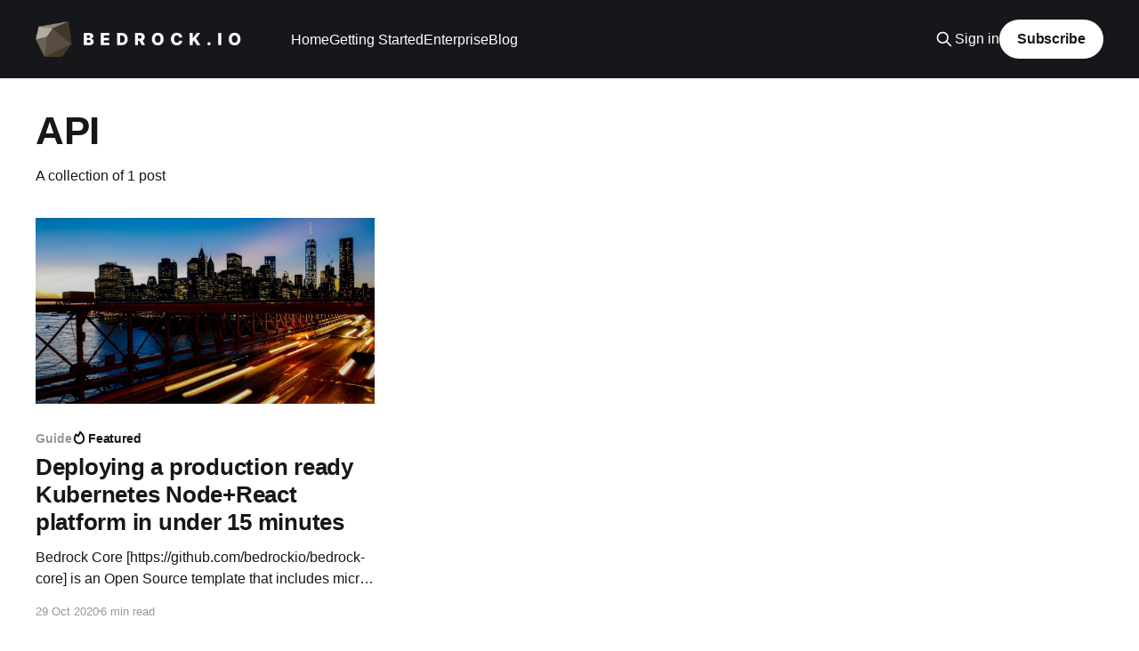

--- FILE ---
content_type: text/html; charset=utf-8
request_url: https://blog.bedrock.io/tag/api/
body_size: 3456
content:
<!DOCTYPE html>
<html lang="en">
<head>

    <title>API - Bedrock.io Blog</title>
    <meta charset="utf-8" />
    <meta http-equiv="X-UA-Compatible" content="IE=edge" />
    <meta name="HandheldFriendly" content="True" />
    <meta name="viewport" content="width=device-width, initial-scale=1.0" />
    
    <link rel="preload" as="style" href="https://blog.bedrock.io/assets/built/screen.css?v=ce8ef3f6eb" />
    <link rel="preload" as="script" href="https://blog.bedrock.io/assets/built/casper.js?v=ce8ef3f6eb" />

    <link rel="stylesheet" type="text/css" href="https://blog.bedrock.io/assets/built/screen.css?v=ce8ef3f6eb" />

    <link rel="icon" href="https://blog.bedrock.io/content/images/size/w256h256/2020/10/bedrock-icon-1000px.png" type="image/png">
    <link rel="canonical" href="https://blog.bedrock.io/tag/api/">
    <meta name="referrer" content="no-referrer-when-downgrade">
    
    <meta property="og:site_name" content="Bedrock.io Blog">
    <meta property="og:type" content="website">
    <meta property="og:title" content="API - Bedrock.io Blog">
    <meta property="og:description" content="Bedrock.io is a battle-tested collection of micro services, components and patterns that allow you to rapidly build modern software solutions.">
    <meta property="og:url" content="https://blog.bedrock.io/tag/api/">
    <meta property="og:image" content="https://static.ghost.org/v3.0.0/images/publication-cover.png">
    <meta name="twitter:card" content="summary_large_image">
    <meta name="twitter:title" content="API - Bedrock.io Blog">
    <meta name="twitter:description" content="Bedrock.io is a battle-tested collection of micro services, components and patterns that allow you to rapidly build modern software solutions.">
    <meta name="twitter:url" content="https://blog.bedrock.io/tag/api/">
    <meta name="twitter:image" content="https://static.ghost.org/v3.0.0/images/publication-cover.png">
    <meta name="twitter:site" content="@bedrockio">
    <meta property="og:image:width" content="1200">
    <meta property="og:image:height" content="416">
    
    <script type="application/ld+json">
{
    "@context": "https://schema.org",
    "@type": "Series",
    "publisher": {
        "@type": "Organization",
        "name": "Bedrock.io Blog",
        "url": "https://blog.bedrock.io/",
        "logo": {
            "@type": "ImageObject",
            "url": "https://blog.bedrock.io/content/images/2020/10/bedrock-logo-inverted-1500px.png"
        }
    },
    "url": "https://blog.bedrock.io/tag/api/",
    "name": "API",
    "mainEntityOfPage": "https://blog.bedrock.io/tag/api/"
}
    </script>

    <meta name="generator" content="Ghost 6.16">
    <link rel="alternate" type="application/rss+xml" title="Bedrock.io Blog" href="https://blog.bedrock.io/rss/">
    <script defer src="https://cdn.jsdelivr.net/ghost/portal@~2.58/umd/portal.min.js" data-i18n="true" data-ghost="https://blog.bedrock.io/" data-key="1ac0bd1406dae19eee3ce2da00" data-api="https://bedrock.ghost.io/ghost/api/content/" data-locale="en" crossorigin="anonymous"></script><style id="gh-members-styles">.gh-post-upgrade-cta-content,
.gh-post-upgrade-cta {
    display: flex;
    flex-direction: column;
    align-items: center;
    font-family: -apple-system, BlinkMacSystemFont, 'Segoe UI', Roboto, Oxygen, Ubuntu, Cantarell, 'Open Sans', 'Helvetica Neue', sans-serif;
    text-align: center;
    width: 100%;
    color: #ffffff;
    font-size: 16px;
}

.gh-post-upgrade-cta-content {
    border-radius: 8px;
    padding: 40px 4vw;
}

.gh-post-upgrade-cta h2 {
    color: #ffffff;
    font-size: 28px;
    letter-spacing: -0.2px;
    margin: 0;
    padding: 0;
}

.gh-post-upgrade-cta p {
    margin: 20px 0 0;
    padding: 0;
}

.gh-post-upgrade-cta small {
    font-size: 16px;
    letter-spacing: -0.2px;
}

.gh-post-upgrade-cta a {
    color: #ffffff;
    cursor: pointer;
    font-weight: 500;
    box-shadow: none;
    text-decoration: underline;
}

.gh-post-upgrade-cta a:hover {
    color: #ffffff;
    opacity: 0.8;
    box-shadow: none;
    text-decoration: underline;
}

.gh-post-upgrade-cta a.gh-btn {
    display: block;
    background: #ffffff;
    text-decoration: none;
    margin: 28px 0 0;
    padding: 8px 18px;
    border-radius: 4px;
    font-size: 16px;
    font-weight: 600;
}

.gh-post-upgrade-cta a.gh-btn:hover {
    opacity: 0.92;
}</style>
    <script defer src="https://cdn.jsdelivr.net/ghost/sodo-search@~1.8/umd/sodo-search.min.js" data-key="1ac0bd1406dae19eee3ce2da00" data-styles="https://cdn.jsdelivr.net/ghost/sodo-search@~1.8/umd/main.css" data-sodo-search="https://bedrock.ghost.io/" data-locale="en" crossorigin="anonymous"></script>
    
    <link href="https://blog.bedrock.io/webmentions/receive/" rel="webmention">
    <script defer src="/public/cards.min.js?v=ce8ef3f6eb"></script>
    <link rel="stylesheet" type="text/css" href="/public/cards.min.css?v=ce8ef3f6eb">
    <script defer src="/public/member-attribution.min.js?v=ce8ef3f6eb"></script><style>:root {--ghost-accent-color: #15171A;}</style>
    <!-- Global site tag (gtag.js) - Google Analytics -->
<script async src="https://www.googletagmanager.com/gtag/js?id=G-P3RTJ47CZE"></script>
<script>
  window.dataLayer = window.dataLayer || [];
  function gtag(){dataLayer.push(arguments);}
  gtag('js', new Date());

  gtag('config', 'G-P3RTJ47CZE');
</script>

</head>
<body class="tag-template tag-api is-head-left-logo has-cover">
<div class="viewport">

    <header id="gh-head" class="gh-head outer">
        <div class="gh-head-inner inner">
            <div class="gh-head-brand">
                <a class="gh-head-logo" href="https://blog.bedrock.io">
                        <img src="https://blog.bedrock.io/content/images/2020/10/bedrock-logo-inverted-1500px.png" alt="Bedrock.io Blog">
                </a>
                <button class="gh-search gh-icon-btn" aria-label="Search this site" data-ghost-search><svg xmlns="http://www.w3.org/2000/svg" fill="none" viewBox="0 0 24 24" stroke="currentColor" stroke-width="2" width="20" height="20"><path stroke-linecap="round" stroke-linejoin="round" d="M21 21l-6-6m2-5a7 7 0 11-14 0 7 7 0 0114 0z"></path></svg></button>
                <button class="gh-burger" aria-label="Main Menu"></button>
            </div>

            <nav class="gh-head-menu">
                <ul class="nav">
    <li class="nav-home"><a href="https://bedrock.io/">Home</a></li>
    <li class="nav-getting-started"><a href="https://bedrock.io/docs">Getting Started</a></li>
    <li class="nav-enterprise"><a href="https://bedrock.io/enterprise">Enterprise</a></li>
    <li class="nav-blog"><a href="https://blog.bedrock.io/">Blog</a></li>
</ul>

            </nav>

            <div class="gh-head-actions">
                    <button class="gh-search gh-icon-btn" aria-label="Search this site" data-ghost-search><svg xmlns="http://www.w3.org/2000/svg" fill="none" viewBox="0 0 24 24" stroke="currentColor" stroke-width="2" width="20" height="20"><path stroke-linecap="round" stroke-linejoin="round" d="M21 21l-6-6m2-5a7 7 0 11-14 0 7 7 0 0114 0z"></path></svg></button>
                    <div class="gh-head-members">
                                <a class="gh-head-link" href="#/portal/signin" data-portal="signin">Sign in</a>
                                <a class="gh-head-button" href="#/portal/signup" data-portal="signup">Subscribe</a>
                    </div>
            </div>
        </div>
    </header>

    <div class="site-content">
        
<main id="site-main" class="site-main outer">
<div class="inner posts">
    <div class="post-feed">

        <section class="post-card post-card-large">


            <div class="post-card-content">
            <div class="post-card-content-link">
                <header class="post-card-header">
                    <h2 class="post-card-title">API</h2>
                </header>
                <div class="post-card-excerpt">
                        A collection of 1 post
                </div>
            </div>
            </div>

        </section>

            
<article class="post-card post tag-guide tag-basics tag-deployment tag-api tag-ui featured">

    <a class="post-card-image-link" href="/deploying-a-production-ready-kubernetes-node-react-platform-in-under-15-minutes/">

        <img class="post-card-image"
            srcset="/content/images/size/w300/2020/10/davide-cantelli-TczSLeQmn9M-unsplash.jpg 300w,
                    /content/images/size/w600/2020/10/davide-cantelli-TczSLeQmn9M-unsplash.jpg 600w,
                    /content/images/size/w1000/2020/10/davide-cantelli-TczSLeQmn9M-unsplash.jpg 1000w,
                    /content/images/size/w2000/2020/10/davide-cantelli-TczSLeQmn9M-unsplash.jpg 2000w"
            sizes="(max-width: 1000px) 400px, 800px"
            src="/content/images/size/w600/2020/10/davide-cantelli-TczSLeQmn9M-unsplash.jpg"
            alt="Deploying a production ready Kubernetes Node+React platform in under 15 minutes"
            loading="lazy"
        />


    </a>

    <div class="post-card-content">

        <a class="post-card-content-link" href="/deploying-a-production-ready-kubernetes-node-react-platform-in-under-15-minutes/">
            <header class="post-card-header">
                <div class="post-card-tags">
                        <span class="post-card-primary-tag">Guide</span>
                        <span class="post-card-featured"><svg width="16" height="17" viewBox="0 0 16 17" fill="none" xmlns="http://www.w3.org/2000/svg">
    <path d="M4.49365 4.58752C3.53115 6.03752 2.74365 7.70002 2.74365 9.25002C2.74365 10.6424 3.29678 11.9778 4.28134 12.9623C5.26591 13.9469 6.60127 14.5 7.99365 14.5C9.38604 14.5 10.7214 13.9469 11.706 12.9623C12.6905 11.9778 13.2437 10.6424 13.2437 9.25002C13.2437 6.00002 10.9937 3.50002 9.16865 1.68127L6.99365 6.25002L4.49365 4.58752Z" stroke="currentColor" stroke-width="2" stroke-linecap="round" stroke-linejoin="round"></path>
</svg> Featured</span>
                </div>
                <h2 class="post-card-title">
                    Deploying a production ready Kubernetes Node+React platform in under 15 minutes
                </h2>
            </header>
                <div class="post-card-excerpt">Bedrock Core [https://github.com/bedrockio/bedrock-core] is an Open Source
template that includes micro services, components and patterns that tie together
Kubernetes, Elasticsearch, MongoDB, Node.js and React.

Bedrock Core was developed by me and several software developer friends over the
past years in response to the fragmented application</div>
        </a>

        <footer class="post-card-meta">
            <time class="post-card-meta-date" datetime="2020-10-29">29 Oct 2020</time>
                <span class="post-card-meta-length">6 min read</span>
        </footer>

    </div>

</article>

    </div>

    <nav class="pagination">
    <span class="page-number">Page 1 of 1</span>
</nav>

    
</div>
</main>

    </div>

    <footer class="site-footer outer">
        <div class="inner">
            <section class="copyright"><a href="https://blog.bedrock.io">Bedrock.io Blog</a> &copy; 2026</section>
            <nav class="site-footer-nav">
                
            </nav>
            <div class="gh-powered-by"><a href="https://ghost.org/" target="_blank" rel="noopener">Powered by Ghost</a></div>
        </div>
    </footer>

</div>


<script
    src="https://code.jquery.com/jquery-3.5.1.min.js"
    integrity="sha256-9/aliU8dGd2tb6OSsuzixeV4y/faTqgFtohetphbbj0="
    crossorigin="anonymous">
</script>
<script src="https://blog.bedrock.io/assets/built/casper.js?v=ce8ef3f6eb"></script>
<script>
$(document).ready(function () {
    // Mobile Menu Trigger
    $('.gh-burger').click(function () {
        $('body').toggleClass('gh-head-open');
    });
    // FitVids - Makes video embeds responsive
    $(".gh-content").fitVids();
});
</script>



</body>
</html>
